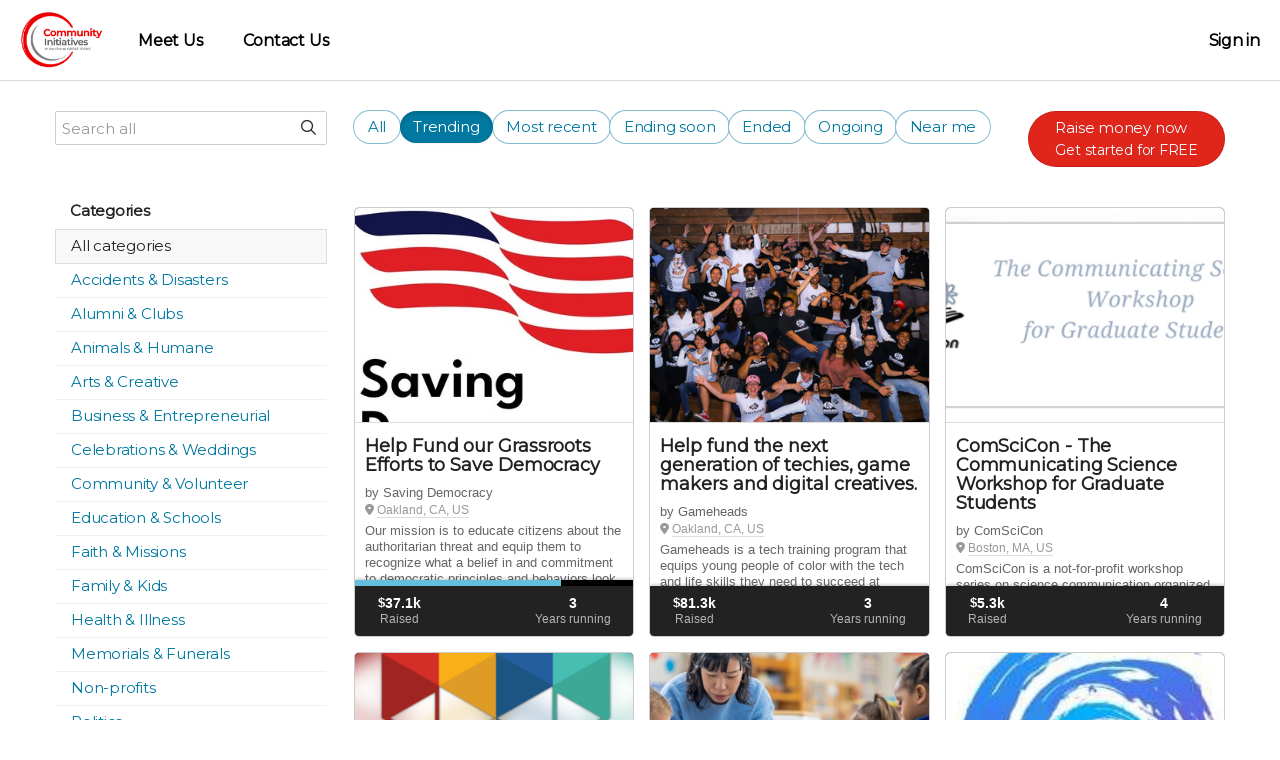

--- FILE ---
content_type: text/html;charset=UTF-8
request_url: https://give.communityin.org/find?category=All&type=trending&page=3
body_size: 10474
content:
<!DOCTYPE html >

<html lang="en">


<head>

<meta charset="utf-8" />
<meta http-equiv="X-UA-Compatible" content="IE=edge" />

<link rel="shortcut icon" href="https://static.fundrazr.com/whitelabel/communityin/img/favicon.ico" />
<link rel="apple-touch-icon" href="https://static.fundrazr.com/whitelabel/communityin/img/apple-touch-icon.png" />

<meta name="mobile-web-app-capable" content="yes" />
<meta name="apple-mobile-web-app-title" content="Community Initiatives" />
<meta name="apple-mobile-web-app-status-bar-style" content="black" />
<meta name="viewport" content="width=device-width, user-scalable=no, initial-scale=1.0" />

<link rel="search" type="application/opensearchdescription+xml" href="/opensearch.xml" title="Community Initiatives" />
<meta name="run-location" content="website" />

<link rel="stylesheet" type="text/css" href="/style/main.bundle.css?cb=260110041929" />

<script>
  	//function to queue $(document).ready(fn) jquery calls before jquery is loaded.
  	window.ready = [];
  	window.$ = function(f) {
  		ready.push(f);
  	};
</script>
		<link rel="stylesheet" type="text/css" href="https://static.fundrazr.com/whitelabel/themes/3acea88d18a44a3998c32a4306bafbfe.css?cb=1738606605959" />
		<link rel="stylesheet" type="text/css" href="https://fonts.googleapis.com/css?family=Montserrat" />
	<title>Trending fundraisers and crowdfunding campaigns raising money online - Community Initiatives</title>
	<meta name="description" content="Find trending crowdfunding campaigns online raising money for their cause. Help make a difference in lives. Create your own fundraiser and we help you make it successful. Community Initiatives makes online fundraising easy, fast and effective." />
	<meta name="keywords" content="trending crowdfunding campaigns" />
	<meta name="robots" content="noodp, noydir" />
	
	
	<meta property="og:title" content="Trending fundraisers and crowdfunding campaigns raising money online - Community Initiatives" />
	<meta property="og:description" content="Find trending crowdfunding campaigns online raising money for their cause. Help make a difference in lives. Create your own fundraiser and we help you make it successful. Community Initiatives makes online fundraising easy, fast and effective." />
	<meta property="og:type" content="website" />
	<meta property="og:url" content="https://give.communityin.org/" />
	<meta property="og:image" content="https://static.fundrazr.com/whitelabel/communityin/img/apple-touch-icon.png" />
	<meta property="fb:app_id" content="18015191938" />
	
	<link rel="stylesheet" type="text/css" href="/style/bootstrap-responsive.css?cb=260110041929" />
	<link rel="stylesheet" type="text/css" href="/style/module/campaign_grid.css?cb=260110041929" />
	<link rel="stylesheet" type="text/css" href="/style/discover.css?cb=260110041929" />


	
	<script async="async" src="https://www.googletagmanager.com/gtag/js?id=G-6BGH3ZZFF7"></script>
	<script>
		let platformConfig = {
			'groups': 'system'
		}

		window.dataLayer = window.dataLayer || [];
		function gtag(){dataLayer.push(arguments);}
		gtag('js', new Date());
		gtag('config', 'G-6BGH3ZZFF7', platformConfig);
			gtag('config', 'G-309466785', { 'groups': 'partner' });
	</script>
	
	
</head>



<body data-mobile="" data-touch="false" data-same-site="true" data-background="COLOR" data-breadcrumbs="false" class="     body-fluid                                  ">
	
	
	<div id="fb-root"></div>

	

	

	

	


	<main>
		<div id="sidebar-layout-wrapper">


			
			<div id="sidebar-page-wrapper" class="fade-in">


				
				<div id="top-bar" class="row fade-in hide">
					<div class="container-fluid" style="padding-right: 0; padding-left: 0;">
						<div class="row-fluid">
							<div class="content span12">
							</div>
						</div>
					</div>
				</div>


				
				<div id="navbar" class="navbar navbar-flex navbar-top full-width">
					<div class="navbar-inner">
						<div id="navbar-container" class="container full-width">
							<a id="skip-navigation" href="#super-container" class="btn scroll-to">Skip to content</a>


							
							
							<div id="nav-lhs" class="offscreen">

									<a class="brand white-label " href="https://communityin.org/" target="_top" rel="nofollow">
										<img src="//static.fundrazr.com/partners/a819df60bf7d4d2c9a74e1e6d294677d.png" data-whitelabel-id="1229" /></a>

							</div>
								<div id="nav-rhs">
									<ul id="top-nav-links" class="nav">
	
		
		<li class="custom-nav hidden-large-desktop" style="margin-right: auto !important;">
			
			
			
			<a class="dropdown-toggle plain" data-toggle="dropdown" title="Organization options" data-placement="bottom"><span class="hidden-phone">Menu</span><span class="visible-phone"><i class="fas fa-ellipsis-v"></i></span> <i class="fas fa-caret-down" style="margin-left: 5px;"></i></a>
		
		
			
			<ul class="dropdown-menu">
						<li class="custom-nav">
								<a href="https://communityin.org/fiscal-sponsorship/solving-problems-for-nonprofits/" target="_blank" rel="nofollow noopener noreferrer">Meet Us</a>
						</li>
						<li class="custom-nav">
								<a href="https://communityin.org/stay-in-touch/#contact" target="_blank" rel="nofollow noopener noreferrer">Contact Us</a>
						</li>
			
			</ul>
		</li>
				<li class="custom-nav visible-large-desktop" style="">
						<a href="https://communityin.org/fiscal-sponsorship/solving-problems-for-nonprofits/" target="_blank" rel="nofollow noopener noreferrer">Meet Us</a>
				</li>
				<li class="custom-nav visible-large-desktop" style="margin-right: auto !important">
						<a href="https://communityin.org/stay-in-touch/#contact" target="_blank" rel="nofollow noopener noreferrer">Contact Us</a>
				</li>


										


										
										<li class="logged-in dropdown not-embedded" style="position: relative; display: none; padding-right: 0;">
	
	
	
	<a id="user-menu-toggle" class="dropdown-toggle" data-toggle="dropdown" title="User options" data-placement="left">
		<span class="notification-count badge badge-warning small fade-in hide">n</span>
			<div class="user-picture"></div>
		<span class="user-name"></span> <i class="fas fa-caret-down" style="margin-left: 5px;"></i></a>
	
	
	
	<ul id="user-menu-options" class="dropdown-menu pull-right">
		
		
		
		<li><a class="user-profile-url" href="" target="_top">Signed in as <b class="user-name"></b></a></li>
		
		
		<li class="divider"></li>
			<li><a href="https://give.communityin.org/create" target="_top">Create campaign</a></li>
			<li class="divider"></li>


		
		<li><a href="/transactions" target="_top">Contributions</a></li>
		
		
		
		<li><a href="https://give.communityin.org/manage" target="_top">Campaigns</a></li>
			<li><a href="https://give.communityin.org/organizations" target="_top">Organizations</a></li>
		

		
		<li><a href="/messages" target="_top">Messages <span class="notification-count badge badge-warning small hide">n</span></a></li>


		
		<li><a href="https://give.communityin.org/account/settings" target="_top">Account settings</a></li>
		
		
		
		<li><a href="/support" target="_blank">Support</a></li>
			<li class="divider"></li>
			<li><a href="/logout" target="_top">Sign out</a></li>
		
	</ul>
										</li>
								<li class="logged-out" style="display: block; padding-right: 0;">
									<a data-action="login" href="/login" rel="nofollow" target="_top" data-redirect-to="https://give.communityin.org/find?category=All&amp;type=trending&amp;page=3" class="nowrap">Sign in</a>
								</li>

									</ul>
								</div>

						</div>
					</div>
				</div>

				


				
				


				
				<a id="top-scroller" class="inline-edit-link _legacy out"><i class="fas fa-arrow-up"></i></a>


				


				


				
				<div id="tasks-sidebar-wrapper">

					<div id="tasks-backdrop" data-action="toggle-admin-panel" class="fade-in"></div>

					<div id="tasks-page-wrapper">


							

							<div id="super-container">

							<noscript><div class="alert alert-error text-center" style="margin: 0 auto 10px;">You need to enable JavaScript to use Community Initiatives</div></noscript>


							
							<div class="container                    " style="min-height: 350px;">

	
	<div class="row-fluid gap" style="margin-bottom: 10px;">
		
		
		
		<div class="span3">
			<form action="https://give.communityin.org/find" target="_top">
				<div class="search force-rounded-input">
					<input name="search" type="text" placeholder="Search all" />
					<button type="submit" class="btn escape-btn-rounded-corners"><i class="far fa-search"></i></button>
				</div>
			</form>
		</div>
		
		
		<div class="span9">
			<div id="discover-header" style="display: flex; gap: 15px;">



<div class="filters hidden-phone">
	
	<a class="btn btn-link-color " href="https://give.communityin.org/find?category=All&amp;type=all" target="_top">All</a>
	<a class="btn btn-link-color active" href="https://give.communityin.org/find?category=All&amp;type=trending" target="_top">Trending</a>
	<a class="btn btn-link-color " href="https://give.communityin.org/find?category=All&amp;type=newest" target="_top">Most recent</a>
	<a class="btn btn-link-color " href="https://give.communityin.org/find?category=All&amp;type=ending-soon" target="_top">Ending soon</a>
	<a class="btn btn-link-color " href="https://give.communityin.org/find?category=All&amp;type=finished" target="_top">Ended</a>
	<a class="btn btn-link-color " href="https://give.communityin.org/find?category=All&amp;type=ongoing" target="_top">Ongoing</a>
		<a class="btn btn-link-color " href="https://give.communityin.org/find?category=All&amp;type=nearby" data-action="find-campaigns" data-category="All" data-location="130791" target="_top" rel="nofollow">Near me</a>
</div>



<div class="filters visible-phone">
	
	<label>Filter</label>
	<div class="combo-box force-btn-corners">
			
		
		<div href="#filters-dialog" class="mobile-select uneditable-input" data-toggle="modal">
			Trending
		</div>
		
		
		<button href="#filters-dialog" class="btn" data-toggle="modal"> <span class="caret"></span></button>
		
		
		<div id="filters-dialog" class="modal modal-with-menu fade hide">
			<div class="modal-header">
				<button type="button" class="close" data-dismiss="modal" aria-hidden="true"><i class="fal fa-times"></i></button>
				<h3>Filter</h3>
			</div>
			<ul class="menu">
				
				<li class=""><a href="https://give.communityin.org/find?category=All&amp;type=all" target="_top">All</a></li>
				<li class="active"><a href="https://give.communityin.org/find?category=All&amp;type=trending" target="_top">Trending</a></li>
				<li class=""><a href="https://give.communityin.org/find?category=All&amp;type=newest" target="_top">Most recent</a></li>
				<li class=""><a href="https://give.communityin.org/find?category=All&amp;type=ending-soon" target="_top">Ending soon</a></li>
				<li class=""><a href="https://give.communityin.org/find?category=All&amp;type=finished" target="_top">Ended</a></li>
				<li class=""><a href="https://give.communityin.org/find?category=All&amp;type=ongoing" target="_top">Ongoing</a></li>
					<li class=""><a href="https://give.communityin.org/find?category=All&amp;type=nearby" data-action="find-campaigns" data-category="All" data-location="130791" target="_top" rel="nofollow">Near me</a></li>
			</ul>
		</div>
		
	</div>
</div>



<div class="filters visible-phone">
	<form action="https://give.communityin.org/find" target="_top">

		<label>Category</label>
		<div class="combo-box force-btn-corners">
				
			
			<div href="#categories-dialog" class="mobile-select uneditable-input" data-toggle="modal">
				All
			</div>
			
			
			<button href="#categories-dialog" class="btn" data-toggle="modal"> <span class="caret"></span></button>
			
			
			<div id="categories-dialog" class="modal modal-with-menu fade hide">
				<div class="modal-header">
					<button type="button" class="close" data-dismiss="modal" aria-hidden="true"><i class="fal fa-times"></i></button>
					<h3>Category</h3>
				</div>
				<ul class="menu">
					<li class="active">
						<a href="https://give.communityin.org/find?category=All" target="_top">All categories</a>
					</li>
						<li class="">
							<a href="https://give.communityin.org/find?category=Accidents" target="_top">Accidents &amp; Disasters</a>
						</li>
						<li class="">
							<a href="https://give.communityin.org/find?category=Alumni" target="_top">Alumni &amp; Clubs</a>
						</li>
						<li class="">
							<a href="https://give.communityin.org/find?category=Animals" target="_top">Animals &amp; Humane</a>
						</li>
						<li class="">
							<a href="https://give.communityin.org/find?category=Arts" target="_top">Arts &amp; Creative</a>
						</li>
						<li class="">
							<a href="https://give.communityin.org/find?category=Business" target="_top">Business &amp; Entrepreneurial</a>
						</li>
						<li class="">
							<a href="https://give.communityin.org/find?category=Celebrations" target="_top">Celebrations &amp; Weddings</a>
						</li>
						<li class="">
							<a href="https://give.communityin.org/find?category=Community" target="_top">Community &amp; Volunteer</a>
						</li>
						<li class="">
							<a href="https://give.communityin.org/find?category=Education" target="_top">Education &amp; Schools</a>
						</li>
						<li class="">
							<a href="https://give.communityin.org/find?category=Faith" target="_top">Faith &amp; Missions</a>
						</li>
						<li class="">
							<a href="https://give.communityin.org/find?category=Family" target="_top">Family &amp; Kids</a>
						</li>
						<li class="">
							<a href="https://give.communityin.org/find?category=Health" target="_top">Health &amp; Illness</a>
						</li>
						<li class="">
							<a href="https://give.communityin.org/find?category=Memorials" target="_top">Memorials &amp; Funerals</a>
						</li>
						<li class="">
							<a href="https://give.communityin.org/find?category=Non-profits" target="_top">Non-profits</a>
						</li>
						<li class="">
							<a href="https://give.communityin.org/find?category=Politics" target="_top">Politics</a>
						</li>
						<li class="">
							<a href="https://give.communityin.org/find?category=Sports" target="_top">Sports &amp; Competitions</a>
						</li>
						<li class="">
							<a href="https://give.communityin.org/find?category=Travel" target="_top">Travel</a>
						</li>
						<li class="">
							<a href="https://give.communityin.org/find?category=Veterans" target="_top">Veterans &amp; Heroes</a>
						</li>
				</ul>
			</div>
				
		</div>
	</form>
</div>
					<div class="hidden-phone" style="margin-left: auto;">
							<a href="https://give.communityin.org/create" target="_top" class="btn btn-primary" style="display: flex; align-items: center; text-align: left; padding: .4em 1.8em;" onclick="$FR.trackEvent('create', 'signup', 'find-All-btn');"><div>Raise money now<span style="display: block; font-size: 14px">Get started for FREE</span></div></a>

					</div>
			</div>
		</div>
	</div>
	
	
	
	<div class="row-fluid gap">
		
		
		
		<div id="campaign-nav-col" class="span3 hidden-phone">



<ul class="nav nav-list discover-nav">
	<li class="nav-header">Categories</li>
	<li class="active">
		<a href="https://give.communityin.org/find?category=All" target="_top">All categories</a>
	</li>
		<li class="">
			<a href="https://give.communityin.org/find?category=Accidents" target="_top">Accidents &amp; Disasters</a>
		</li>
		<li class="">
			<a href="https://give.communityin.org/find?category=Alumni" target="_top">Alumni &amp; Clubs</a>
		</li>
		<li class="">
			<a href="https://give.communityin.org/find?category=Animals" target="_top">Animals &amp; Humane</a>
		</li>
		<li class="">
			<a href="https://give.communityin.org/find?category=Arts" target="_top">Arts &amp; Creative</a>
		</li>
		<li class="">
			<a href="https://give.communityin.org/find?category=Business" target="_top">Business &amp; Entrepreneurial</a>
		</li>
		<li class="">
			<a href="https://give.communityin.org/find?category=Celebrations" target="_top">Celebrations &amp; Weddings</a>
		</li>
		<li class="">
			<a href="https://give.communityin.org/find?category=Community" target="_top">Community &amp; Volunteer</a>
		</li>
		<li class="">
			<a href="https://give.communityin.org/find?category=Education" target="_top">Education &amp; Schools</a>
		</li>
		<li class="">
			<a href="https://give.communityin.org/find?category=Faith" target="_top">Faith &amp; Missions</a>
		</li>
		<li class="">
			<a href="https://give.communityin.org/find?category=Family" target="_top">Family &amp; Kids</a>
		</li>
		<li class="">
			<a href="https://give.communityin.org/find?category=Health" target="_top">Health &amp; Illness</a>
		</li>
		<li class="">
			<a href="https://give.communityin.org/find?category=Memorials" target="_top">Memorials &amp; Funerals</a>
		</li>
		<li class="">
			<a href="https://give.communityin.org/find?category=Non-profits" target="_top">Non-profits</a>
		</li>
		<li class="">
			<a href="https://give.communityin.org/find?category=Politics" target="_top">Politics</a>
		</li>
		<li class="">
			<a href="https://give.communityin.org/find?category=Sports" target="_top">Sports &amp; Competitions</a>
		</li>
		<li class="">
			<a href="https://give.communityin.org/find?category=Travel" target="_top">Travel</a>
		</li>
		<li class="">
			<a href="https://give.communityin.org/find?category=Veterans" target="_top">Veterans &amp; Heroes</a>
		</li>
</ul>
		</div>
		
		
		
		<div id="campaign-grid-col" class="find-grid span9">
		
			
			
			<div class="results-header">

			</div>

<div id="cmp-grid" class="clearfix">
		<div class="widget tall" data-campaignurl="//give.communityin.org/a21vf9" data-ownerpic="//static.fundrazr.com/organizations/4519cc449b9d44178d410550adc9597c.jpg" data-ownername="Saving Democracy" data-message="Our mission is to educate citizens about the authoritarian threat and equip them to recognize what a belief in and commitment to democratic principles and behaviors look like." data-has-message="false" data-color="#a0c4ea">

<div class="content">
	
	
	<div class="stroke _top"></div>
	<div class="stroke _right"></div>
	<div class="stroke _bottom"></div>
	<div class="stroke _left"></div>
	
	
	<a class="campaign-link hover-zoom-wrapper tall" title="View campaign" href="//give.communityin.org/a21vf9" target="_top">
		<div class="campaign-image tall zoom-on-hover" style="     background-image: url('//static.fundrazr.com/campaigns/a9a7773a047a49e4a2c439528faf7f13_snapshot.png?cb=1765825542');    ">
			
			
				 
			
		
		</div>
	</a>
    
	<div class="details tall">
	    
	    
	    <h2 class="title headline-font">
			<a class="campaign-link" title="View campaign" href="//give.communityin.org/a21vf9" target="_top">Help Fund our Grassroots Efforts to Save Democracy</a>
		</h2>
		
	    <p class="byline">by Saving Democracy</p>
    		<p class="location"><i class="fas fa-map-marker-alt"></i> <a title="More campaigns from here" data-action="find-campaigns" data-location="16975" target="_top" rel="nofollow">Oakland, CA, US</a></p>
	    
	    
	    <a class="campaign-link" title="View campaign" href="//give.communityin.org/a21vf9" target="_top">
	    	<p class="description">Our mission is to educate citizens about the authoritarian threat and equip them to recognize what a belief in and commitment to democratic principles and behaviors look like.</p>
		</a>
			<div class="stats">
				<a class="campaign-link" href="//give.communityin.org/a21vf9" target="_top">
					<p class="more">+</p>
						<div class="progress-meter">
							<div class="progress-indicator" style="width: 74%;">
								<div class="progress-cursor"></div>
							</div>
						</div>
					<div class="clearfix stats-entries">
						<div class="stats-entry">
							<p class="stats-value"><span class="currency-symbol">$</span>37.1k</p>
							<p class="stats-label">Raised</p>
						</div>
						<div class="stats-entry">
										<p class="stats-value">3</p>
										<p class="stats-label">Years running</p>
						</div>
					</div>
				</a>
			</div>
	</div>
</div>
		</div>
		<div class="widget tall" data-campaignurl="//give.communityin.org/a1yq92" data-ownerpic="//static.fundrazr.com/organizations/a097aea82c2b4b9ca3551ffb0b3cc5cc.jpg" data-ownername="Gameheads" data-message="Gameheads is a tech training program that equips young people of color with the tech and life skills they need to succeed at school, in their careers, and beyond." data-has-message="false" data-color="#ffffff">

<div class="content">
	
	
	<div class="stroke _top"></div>
	<div class="stroke _right"></div>
	<div class="stroke _bottom"></div>
	<div class="stroke _left"></div>
	
	
	<a class="campaign-link hover-zoom-wrapper tall" title="View campaign" href="//give.communityin.org/a1yq92" target="_top">
		<div class="campaign-image tall zoom-on-hover" style="     background-image: url('//static.fundrazr.com/campaigns/a21a7a617f2f41408222cc6e118c8e32_snapshot.png?cb=1740003371');    ">
			
			
				 
			
		
		</div>
	</a>
    
	<div class="details tall">
	    
	    
	    <h2 class="title headline-font">
			<a class="campaign-link" title="View campaign" href="//give.communityin.org/a1yq92" target="_top">Help fund the next generation of techies, game makers and digital creatives.</a>
		</h2>
		
	    <p class="byline">by Gameheads</p>
    		<p class="location"><i class="fas fa-map-marker-alt"></i> <a title="More campaigns from here" data-action="find-campaigns" data-location="16975" target="_top" rel="nofollow">Oakland, CA, US</a></p>
	    
	    
	    <a class="campaign-link" title="View campaign" href="//give.communityin.org/a1yq92" target="_top">
	    	<p class="description">Gameheads is a tech training program that equips young people of color with the tech and life skills they need to succeed at school, in their careers, and beyond.</p>
		</a>
			<div class="stats">
				<a class="campaign-link" href="//give.communityin.org/a1yq92" target="_top">
					<p class="more">+</p>
					<div class="clearfix stats-entries">
						<div class="stats-entry">
							<p class="stats-value"><span class="currency-symbol">$</span>81.3k</p>
							<p class="stats-label">Raised</p>
						</div>
						<div class="stats-entry">
										<p class="stats-value">3</p>
										<p class="stats-label">Years running</p>
						</div>
					</div>
				</a>
			</div>
	</div>
</div>
		</div>
		<div class="widget tall" data-campaignurl="//give.communityin.org/ComSciCon" data-ownerpic="//static.fundrazr.com/organizations/c738f6e37d6946188069a7d0bee6ce5e.jpg" data-ownername="ComSciCon" data-message="ComSciCon is a not-for-profit workshop series on science communication organized by graduate students, for graduate students." data-has-message="false" data-color="#476289">

<div class="content">
	
	
	<div class="stroke _top"></div>
	<div class="stroke _right"></div>
	<div class="stroke _bottom"></div>
	<div class="stroke _left"></div>
	
	
	<a class="campaign-link hover-zoom-wrapper tall" title="View campaign" href="//give.communityin.org/ComSciCon" target="_top">
		<div class="campaign-image tall zoom-on-hover" style="     background-image: url('//static.fundrazr.com/campaigns/cf7c0ec6c0e84c969dfecd60253477d6_snapshot.png?cb=1706120608');    ">
			
			
				 
			
		
		</div>
	</a>
    
	<div class="details tall">
	    
	    
	    <h2 class="title headline-font">
			<a class="campaign-link" title="View campaign" href="//give.communityin.org/ComSciCon" target="_top">ComSciCon - The Communicating Science Workshop for Graduate Students</a>
		</h2>
		
	    <p class="byline">by ComSciCon</p>
    		<p class="location"><i class="fas fa-map-marker-alt"></i> <a title="More campaigns from here" data-action="find-campaigns" data-location="16695" target="_top" rel="nofollow">Boston, MA, US</a></p>
	    
	    
	    <a class="campaign-link" title="View campaign" href="//give.communityin.org/ComSciCon" target="_top">
	    	<p class="description">ComSciCon is a not-for-profit workshop series on science communication organized by graduate students, for graduate students.</p>
		</a>
			<div class="stats">
				<a class="campaign-link" href="//give.communityin.org/ComSciCon" target="_top">
					<p class="more">+</p>
					<div class="clearfix stats-entries">
						<div class="stats-entry">
							<p class="stats-value"><span class="currency-symbol">$</span>5.3k</p>
							<p class="stats-label">Raised</p>
						</div>
						<div class="stats-entry">
										<p class="stats-value">4</p>
										<p class="stats-label">Years running</p>
						</div>
					</div>
				</a>
			</div>
	</div>
</div>
		</div>
		<div class="widget tall" data-campaignurl="//give.communityin.org/MENTORCalifornia" data-ownerpic="//static.fundrazr.com/organizations/3980344254574b52875693720b06e778.jpg" data-ownername="MENTOR California" data-message="Vision Every young person in California has the supportive relationships they need to grow and develop into thriving, productive and engaged adults. Mission MENTOR California’s mission is to fuel the quality and quantity of mentoring relationships for Cal" data-has-message="false" data-color="#ffffff">

<div class="content">
	
	
	<div class="stroke _top"></div>
	<div class="stroke _right"></div>
	<div class="stroke _bottom"></div>
	<div class="stroke _left"></div>
	
	
	<a class="campaign-link hover-zoom-wrapper tall" title="View campaign" href="//give.communityin.org/MENTORCalifornia" target="_top">
		<div class="campaign-image tall zoom-on-hover" style="     background-image: url('//static.fundrazr.com/campaigns/e57f8aaf7811434e94617fcc0acb7db9_snapshot.png?cb=1690928898');    ">
			
			
				 
			
		
		</div>
	</a>
    
	<div class="details tall">
	    
	    
	    <h2 class="title headline-font">
			<a class="campaign-link" title="View campaign" href="//give.communityin.org/MENTORCalifornia" target="_top">MENTOR California Donation Page</a>
		</h2>
		
	    <p class="byline">by MENTOR California</p>
    		<p class="location"><i class="fas fa-map-marker-alt"></i> <a title="More campaigns from here" data-action="find-campaigns" data-location="16975" target="_top" rel="nofollow">Oakland, CA, US</a></p>
	    
	    
	    <a class="campaign-link" title="View campaign" href="//give.communityin.org/MENTORCalifornia" target="_top">
	    	<p class="description">Vision Every young person in California has the supportive relationships they need to grow and develop into thriving, productive and engaged adults. Mission MENTOR California’s mission is to fuel the quality and quantity of mentoring relationships for Cal</p>
		</a>
	</div>
</div>
		</div>
		<div class="widget tall" data-campaignurl="//give.communityin.org/crtwcdonation" data-ownerpic="//static.fundrazr.com/organizations/17b9f22e9635486e95645a38916beeab.jpg" data-ownername="The Center for Reaching &amp; Teaching the Whole Child" data-message="Educational change starts upstream — with the educators who inspire the next generation of teachers. Support our 2025 Annual Campaign and help us raise $50,000 to invest in teachers and transform the future. #WholeTeacher #WholeChild" data-has-message="false" data-color="#ffffff">

<div class="content">
	
	
	<div class="stroke _top"></div>
	<div class="stroke _right"></div>
	<div class="stroke _bottom"></div>
	<div class="stroke _left"></div>
	
	
	<a class="campaign-link hover-zoom-wrapper tall" title="View campaign" href="//give.communityin.org/crtwcdonation" target="_top">
		<div class="campaign-image tall zoom-on-hover" style="     background-image: url('//static.fundrazr.com/campaigns/432c50fc9fa94cc5a31ec6a7a7a7bce0_snapshot.png?cb=1757099407');    ">
			
			
				 
			
		
		</div>
	</a>
    
	<div class="details tall">
	    
	    
	    <h2 class="title headline-font">
			<a class="campaign-link" title="View campaign" href="//give.communityin.org/crtwcdonation" target="_top">Reaching and Teaching the Whole Child, Starting with Teachers</a>
		</h2>
		
	    <p class="byline">by The Center for Reaching &amp; Teaching the Whole Child</p>
    		<p class="location"><i class="fas fa-map-marker-alt"></i> <a title="More campaigns from here" data-action="find-campaigns" data-location="26488" target="_top" rel="nofollow">San Mateo, CA, US</a></p>
	    
	    
	    <a class="campaign-link" title="View campaign" href="//give.communityin.org/crtwcdonation" target="_top">
	    	<p class="description">Educational change starts upstream — with the educators who inspire the next generation of teachers. Support our 2025 Annual Campaign and help us raise $50,000 to invest in teachers and transform the future. #WholeTeacher #WholeChild</p>
		</a>
	</div>
</div>
		</div>
		<div class="widget tall" data-campaignurl="//give.communityin.org/hericanes-donate" data-ownerpic="//give.communityin.org/img/avatars/initials/100x100/H.png" data-ownername="HERicanes" data-message="HERICANES is raising girls who thrive in their own skin." data-has-message="false" data-color="#663399">

<div class="content">
	
	
	<div class="stroke _top"></div>
	<div class="stroke _right"></div>
	<div class="stroke _bottom"></div>
	<div class="stroke _left"></div>
	
	
	<a class="campaign-link hover-zoom-wrapper tall" title="View campaign" href="//give.communityin.org/hericanes-donate" target="_top">
		<div class="campaign-image tall zoom-on-hover" style="     background-image: url('//static.fundrazr.com/campaigns/208658b25f2643c1a86cd4a9abbd1cee_snapshot.png?cb=1669232589');    ">
			
			
				 
			
		
		</div>
	</a>
    
	<div class="details tall">
	    
	    
	    <h2 class="title headline-font">
			<a class="campaign-link" title="View campaign" href="//give.communityin.org/hericanes-donate" target="_top">Are you ready to empower HER?</a>
		</h2>
		
	    <p class="byline">by HERicanes</p>
    		<p class="location"><i class="fas fa-map-marker-alt"></i> <a title="More campaigns from here" data-action="find-campaigns" data-location="126840" target="_top" rel="nofollow">Oakland, US</a></p>
	    
	    
	    <a class="campaign-link" title="View campaign" href="//give.communityin.org/hericanes-donate" target="_top">
	    	<p class="description">HERICANES is raising girls who thrive in their own skin.</p>
		</a>
	</div>
</div>
		</div>
		<div class="widget tall" data-campaignurl="//give.communityin.org/amitzvahtoeat" data-ownerpic="//give.communityin.org/img/avatars/initials/100x100/A.png" data-ownername="A Mitzvah to Eat" data-message="A gift to A Mitzvah to Eat provides lifesaving peer support and resources." data-has-message="false" data-color="#152d5a">

<div class="content">
	
	
	<div class="stroke _top"></div>
	<div class="stroke _right"></div>
	<div class="stroke _bottom"></div>
	<div class="stroke _left"></div>
	
	
	<a class="campaign-link hover-zoom-wrapper tall" title="View campaign" href="//give.communityin.org/amitzvahtoeat" target="_top">
		<div class="campaign-image tall zoom-on-hover" style="     background-image: url('//static.fundrazr.com/campaigns/26783d96b5984852ba6c409a8195138b_snapshot.png?cb=1765898600');    ">
			
			
				 
			
		
		</div>
	</a>
    
	<div class="details tall">
	    
	    
	    <h2 class="title headline-font">
			<a class="campaign-link" title="View campaign" href="//give.communityin.org/amitzvahtoeat" target="_top">A Mitzvah to Eat</a>
		</h2>
		
	    <p class="byline">by A Mitzvah to Eat</p>
    		<p class="location"><i class="fas fa-map-marker-alt"></i> <a title="More campaigns from here" data-action="find-campaigns" data-location="16975" target="_top" rel="nofollow">Oakland, CA, US</a></p>
	    
	    
	    <a class="campaign-link" title="View campaign" href="//give.communityin.org/amitzvahtoeat" target="_top">
	    	<p class="description">A gift to A Mitzvah to Eat provides lifesaving peer support and resources.</p>
		</a>
	</div>
</div>
		</div>
		<div class="widget tall" data-campaignurl="//give.communityin.org/ec-leadership" data-ownerpic="//give.communityin.org/img/avatars/nine-up_150sq.gif" data-ownername="EC Leadership" data-message="The Empowerment Congress (EC) is a distinctive and deliberate model of civic engagement built on the core principles of participatory democracy, reciprocal accountability, and intentional civility. For over 30 years, the Empowerment Congress has served..." data-has-message="false" data-color="#811109">

<div class="content">
	
	
	<div class="stroke _top"></div>
	<div class="stroke _right"></div>
	<div class="stroke _bottom"></div>
	<div class="stroke _left"></div>
	
	
	<a class="campaign-link hover-zoom-wrapper tall" title="View campaign" href="//give.communityin.org/ec-leadership" target="_top">
		<div class="campaign-image tall zoom-on-hover" style="     background-image: url('//static.fundrazr.com/campaigns/7c60cb83c2234ec8809022837e79eb7d_snapshot.png?cb=1747188214');    ">
			
			
				 
			
		
		</div>
	</a>
    
	<div class="details tall">
	    
	    
	    <h2 class="title headline-font">
			<a class="campaign-link" title="View campaign" href="//give.communityin.org/ec-leadership" target="_top">Empowerment Congress | Educate. Engage. Empower.</a>
		</h2>
		
	    <p class="byline">by EC Leadership</p>
    		<p class="location"><i class="fas fa-map-marker-alt"></i> <a title="More campaigns from here" data-action="find-campaigns" data-location="21140" target="_top" rel="nofollow">Los Angeles, US</a></p>
	    
	    
	    <a class="campaign-link" title="View campaign" href="//give.communityin.org/ec-leadership" target="_top">
	    	<p class="description">The Empowerment Congress (EC) is a distinctive and deliberate model of civic engagement built on the core principles of participatory democracy, reciprocal accountability, and intentional civility. For over 30 years, the Empowerment Congress has served...</p>
		</a>
	</div>
</div>
		</div>
		<div class="widget tall" data-campaignurl="//give.communityin.org/us-rse-donate" data-ownerpic="//give.communityin.org/img/avatars/initials/100x100/T.png" data-ownername="The United States Research Software Engineer Association" data-message="The US Research Software Engineer Association (US-RSE) is a community-driven effort that brings together people who write and contribute to research software within the US. We aim to build a connective, supportive, and diverse community of individuals ..." data-has-message="false" data-color="#741755">

<div class="content">
	
	
	<div class="stroke _top"></div>
	<div class="stroke _right"></div>
	<div class="stroke _bottom"></div>
	<div class="stroke _left"></div>
	
	
	<a class="campaign-link hover-zoom-wrapper tall" title="View campaign" href="//give.communityin.org/us-rse-donate" target="_top">
		<div class="campaign-image tall zoom-on-hover" style="     background-image: url('//static.fundrazr.com/campaigns/d6d26ec833934d95b1e8dcf4017b83d0_snapshot.png?cb=1682618501');    ">
			
			
				 
			
		
		</div>
	</a>
    
	<div class="details tall">
	    
	    
	    <h2 class="title headline-font">
			<a class="campaign-link" title="View campaign" href="//give.communityin.org/us-rse-donate" target="_top">Regular Donation to US-RSE</a>
		</h2>
		
	    <p class="byline">by The United States Research Software Engineer Association</p>
    		<p class="location"><i class="fas fa-map-marker-alt"></i> <a title="More campaigns from here" data-action="find-campaigns" data-location="67646" target="_top" rel="nofollow">Rutland, MA, US</a></p>
	    
	    
	    <a class="campaign-link" title="View campaign" href="//give.communityin.org/us-rse-donate" target="_top">
	    	<p class="description">The US Research Software Engineer Association (US-RSE) is a community-driven effort that brings together people who write and contribute to research software within the US. We aim to build a connective, supportive, and diverse community of individuals ...</p>
		</a>
	</div>
</div>
		</div>
		<div class="widget tall" data-campaignurl="//give.communityin.org/TheFundforPeopleInParks" data-ownerpic="//static.fundrazr.com/organizations/48a28c0adc7946e9875c52a4993a830a.jpg" data-ownername="The Fund for People in Parks" data-message="Donation Page" data-has-message="false" data-color="#ffffff">

<div class="content">
	
	
	<div class="stroke _top"></div>
	<div class="stroke _right"></div>
	<div class="stroke _bottom"></div>
	<div class="stroke _left"></div>
	
	
	<a class="campaign-link hover-zoom-wrapper tall" title="View campaign" href="//give.communityin.org/TheFundforPeopleInParks" target="_top">
		<div class="campaign-image tall zoom-on-hover" style="     background-image: url('//static.fundrazr.com/campaigns/3ccc445da1a347588b75f16cbbcc7f28_snapshot.png?cb=1734629457');    ">
			
			
				 
			
		
		</div>
	</a>
    
	<div class="details tall">
	    
	    
	    <h2 class="title headline-font">
			<a class="campaign-link" title="View campaign" href="//give.communityin.org/TheFundforPeopleInParks" target="_top">Support Projects for People in Parks</a>
		</h2>
		
	    <p class="byline">by The Fund for People in Parks</p>
    		<p class="location"><i class="fas fa-map-marker-alt"></i> <a title="More campaigns from here" data-action="find-campaigns" data-location="16698" target="_top" rel="nofollow">Berkeley, CA, US</a></p>
	    
	    
	    <a class="campaign-link" title="View campaign" href="//give.communityin.org/TheFundforPeopleInParks" target="_top">
	    	<p class="description">Donation Page</p>
		</a>
	</div>
</div>
		</div>
		<div class="widget tall" data-campaignurl="//give.communityin.org/BayAreaCHAC" data-ownerpic="//static.fundrazr.com/organizations/287fa1c9af4341aebcd5324d4820338e.jpg" data-ownername="Bay Area Community Health Advisory Council" data-message="Donation Page" data-has-message="false" data-color="#663399">

<div class="content">
	
	
	<div class="stroke _top"></div>
	<div class="stroke _right"></div>
	<div class="stroke _bottom"></div>
	<div class="stroke _left"></div>
	
	
	<a class="campaign-link hover-zoom-wrapper tall" title="View campaign" href="//give.communityin.org/BayAreaCHAC" target="_top">
		<div class="campaign-image tall zoom-on-hover" style="     background-image: url('//static.fundrazr.com/campaigns/9d0cdf58d49b4096814b7bf85bee0c3a_snapshot.png?cb=1743996272');    ">
			
			
				 
			
		
		</div>
	</a>
    
	<div class="details tall">
	    
	    
	    <h2 class="title headline-font">
			<a class="campaign-link" title="View campaign" href="//give.communityin.org/BayAreaCHAC" target="_top">Bay Area Community Health Advisory Council Donation Page</a>
		</h2>
		
	    <p class="byline">by Bay Area Community Health Advisory Council</p>
    		<p class="location"><i class="fas fa-map-marker-alt"></i> <a title="More campaigns from here" data-action="find-campaigns" data-location="16467" target="_top" rel="nofollow">San Francisco, CA, US</a></p>
	    
	    
	    <a class="campaign-link" title="View campaign" href="//give.communityin.org/BayAreaCHAC" target="_top">
	    	<p class="description">Donation Page</p>
		</a>
			<div class="stats">
				<a class="campaign-link" href="//give.communityin.org/BayAreaCHAC" target="_top">
					<p class="more">+</p>
					<div class="clearfix stats-entries">
						<div class="stats-entry">
							<p class="stats-value"><span class="currency-symbol">$</span>40k</p>
							<p class="stats-label">Raised</p>
						</div>
						<div class="stats-entry">
										<p class="stats-value">4</p>
										<p class="stats-label">Years running</p>
						</div>
					</div>
				</a>
			</div>
	</div>
</div>
		</div>
		<div class="widget tall" data-campaignurl="//give.communityin.org/support2023" data-ownerpic="//static.fundrazr.com/organizations/089c2c7cf59f44898f934bcf08e3f011.jpg" data-ownername="Latino Outdoors" data-message="Latino Outdoors works towards outdoor equity and access for Latinx communities across the nation." data-has-message="false" data-color="#ffffff">

<div class="content">
	
	
	<div class="stroke _top"></div>
	<div class="stroke _right"></div>
	<div class="stroke _bottom"></div>
	<div class="stroke _left"></div>
	
	
	<a class="campaign-link hover-zoom-wrapper tall" title="View campaign" href="//give.communityin.org/support2023" target="_top">
		<div class="campaign-image tall zoom-on-hover" style="     background-image: url('//static.fundrazr.com/campaigns/6b2de0c5d6bb4251ac312ef90d5067bb_snapshot.png?cb=1757975929');    ">
			
			
				 
			
		
		</div>
	</a>
    
	<div class="details tall">
	    
	    
	    <h2 class="title headline-font">
			<a class="campaign-link" title="View campaign" href="//give.communityin.org/support2023" target="_top">Support Latino Outdoors</a>
		</h2>
		
	    <p class="byline">by Latino Outdoors</p>
    		<p class="location"><i class="fas fa-map-marker-alt"></i> <a title="More campaigns from here" data-action="find-campaigns" data-location="17254" target="_top" rel="nofollow">Fresno, CA, US</a></p>
	    
	    
	    <a class="campaign-link" title="View campaign" href="//give.communityin.org/support2023" target="_top">
	    	<p class="description">Latino Outdoors works towards outdoor equity and access for Latinx communities across the nation.</p>
		</a>
			<div class="stats">
				<a class="campaign-link" href="//give.communityin.org/support2023" target="_top">
					<p class="more">+</p>
					<div class="clearfix stats-entries">
						<div class="stats-entry">
							<p class="stats-value"><span class="currency-symbol">$</span>3.6k</p>
							<p class="stats-label">Raised</p>
						</div>
						<div class="stats-entry">
										<p class="stats-value">2</p>
										<p class="stats-label">Years running</p>
						</div>
					</div>
				</a>
			</div>
	</div>
</div>
		</div>
</div>


<p class="find-more hide" style="text-align: right;">
	<a class="find-link" href="https://give.communityin.org/find?type=trending" target="_top">Find more campaigns like these</a>
</p>
				<div style="clear: both;">
					<ul class="pager">
						<li class="previous">
							<a href="find?category=All&amp;type=trending&amp;page=2" rel="prev">← Previous</a>
						</li>
						<li class="next">
							<a href="find?category=All&amp;type=trending&amp;page=4" rel="next">Next →</a>
						</li>
					</ul>
				</div>
		</div>
		
	</div>
							</div>

						</div>


	<footer>
		<div class="container">
				<div id="footer-conditional">


					
					<div class="row-fluid">
						<div class="span12 text-center">
							<div class="platform-header simple">
									<div class="tagline">Crowdfunding by</div>

								
								<a href="https://communityin.org/" target="_blank" class="platform-brand"><img class="partner-logo" src="//static.fundrazr.com/partners/a819df60bf7d4d2c9a74e1e6d294677d.png" alt="Community Initiatives" /></a>

							</div>
						</div>
					</div>


				</div>


			
			<div id="footer-required" class="text-center">
				<div class="container">


					
					<div class="row-fluid" style="margin-bottom: 0;">
						<ul class="list-inline">

							
							

							
							<li><a href="/support" target="_blank">Support</a></li>
							<li><a href="/terms-of-service" target="_blank">Terms of Service</a></li>
							<li><a href="/privacy-policy" target="_blank">Privacy Policy</a></li>
						</ul>
							
							<div id="copyright">
									<div class="secondary always-visible">Community Initiatives is registered as a tax-exempt 501(c)(3) nonprofit organization.<br/>©Community Initiatives. All rights reserved.
									</div>

								
								<div id="powered-by-platform-attribution">
									<a href="https://connectionpoint.com" target="_blank">Powered by ConnectionPoint®</a>
								</div>

							</div>
					</div>


				</div>
			</div>
		</div>
	</footer>


					</div>


				</div>


				


				<div id="sidebar-backdrop" class="fade-in"></div>

			</div>
		</div>


		
		<div id="bottom-bar" class="row-fluid fade-in hide">
			
			<div class="container-fluid">
				<div class="row-fluid">
					<div class="content span12">
					</div>
				</div>
			</div>
		</div>

		
		<div id="bottom-bar-spacer"></div>

	</main>
	
	<script src="/js/main.bundle.js?cb=260110041929"></script>

	<script>
			$FR.config.setWhiteLabelDomain('give.communityin.org');
			$FR.config.appName = 'Community Initiatives';
			$FR.config.platformName = "Community Initiatives";
			$FR.config.fbCustomAppId = true;
			$FR.config.fbAppId = '63539193710';
			$FR.config.fbAppCanvasURL = 'https://apps.facebook.com/fundrazr-network';
			$FR.config.customFontUrl = 'https://fonts.googleapis.com/css?family=Montserrat';
			$FR.config.customStylesheetUrl = 'https://static.fundrazr.com/whitelabel/themes/3acea88d18a44a3998c32a4306bafbfe.css?cb=1738606605959';
		$FR.config.loginDomainName = 'id.connectionpoint.com';
			$FR.config.loginPartnerId = '2gK';
		$FR.config.domainKey = 'tPJtKDswqPEraf1K5NZDAJWyxAU=';
		$FR.config.recaptchaKey = '6LfOPvwUAAAAAC6ZlP5Yd0THDYz1mAZoX-QJ07uG';
		$FR.config.cacheBreaker = '260110041929';
		$FR.config.supportEmailAddress = 'support+ci@fundrazr.com';
		$FR.session.isMobileClient = false;
		$FR.session.isReturningUser = false;
		$FR.session.lastLoginMethod = "";
		$FR.session.requireCookieConsent = false;
	</script>

	<script>
		$(function() {
			$FR.initWidgetLoaderScript = function() {(function() { var d = document, fr = d.createElement('script'); fr.type = 'text/javascript'; fr.async = true; fr.src = 'https://static.fundrazr.com/widgets/loader.js'; var s = d.getElementsByTagName('script')[0]; s.parentNode.insertBefore(fr, s);})();
			};
		});
	</script>
   	
   	
	
	<script>
		(function(w, d) {
		 var id='embedly-platform', n = 'script';
		 if (!d.getElementById(id)) {
		   w.embedly = w.embedly || function() {(w.embedly.q = w.embedly.q || []).push(arguments);};
		   var e = d.createElement(n); e.id = id; e.defer=1;
		   e.src = 'https://cdn.embedly.com/widgets/platform.js';
		   var s = d.getElementsByTagName(n)[0];
		   s.parentNode.insertBefore(e, s);
		 }
		})(window, document);
	</script>
	
	
	<div id="fb-root"></div>
	

	<script>
		/*<![CDATA[*/
		
		// Default cluetip configuration
		var cluetipDefaults = {
			baseURL: 'https://give.communityin.org/tooltips/tips?tip=',
			sticky: true, 
			arrows: true,
			dropShadow: false,
			cursor: 'pointer',
			//closePosition: 'bottom',
			//closeText: "Close",
			closePosition: 'top',
			closeText: "&#215;",															// TODO: Replace with FA icon.
			cluetipClass: 'fr',
			activation: 'click',
			showTitle: false,
			width: 500,
			cluezIndex: 1600
		};
		
		var localCluetipDefaults = $.extend({}, cluetipDefaults, { local: true });
		localCluetipDefaults.baseURL = undefined;

		$FR.config.requestURL = window.location.href
		
		$(function() {
			// Standard cluetip initialization
			$(document).on('click', '.fr_questionmark, .cluetip', function(event) {
				var $this = $(this);
				if (!$this.data('thisInfo')) {
					$this.cluetip(cluetipDefaults).trigger(event);
					event.preventDefault();
				}
			});
			// Local cluetip initialization
			$('.local-cluetip').cluetip(localCluetipDefaults);
			
			try {
				$("input[type='text'], textarea").maxlength();				
			} catch (err) {
				console.warn("Unable to apply maxlength. Old browser?");
			}
			$.i18n.properties({
			    name		: 'fundrazr_messages_js', 
			    path		: '/bundle/', 
			    mode		: 'map',
			    cache		: true,
			    cachebreaker: '260110041929'
			});

			function copy(text) {
				return new Promise(async (resolve, reject) => {
					// Try modern async clipboard
					try {
						if (navigator.clipboard?.writeText) {
							await navigator.clipboard.writeText(text);
							return resolve();
						}
					} catch (e) {
						// Continue to fallback
					}
					// Fallback: hidden textarea
					try {
						const textarea = document.createElement("textarea");
						textarea.value = text;

						Object.assign(textarea.style, {
							position: "fixed",
							top: "-9999px",
							left: "-9999px"
						});

						textarea.setAttribute("readonly", "");
						document.body.appendChild(textarea);

						textarea.select();
						textarea.setSelectionRange(0, text.length);

						const success = document.execCommand("copy");
						document.body.removeChild(textarea);

						if (success) return resolve();
					} catch (e) {
						// continue to reject
					}
					reject(new Error("Copy not supported by this browser."));
				});
			}
			if ($.isIPhone() || $.isIPad()) {
				// iOS: use our custom copy() function
				$(document).on("click", '[data-action="copy-to-clipboard"]', function (e) {
					const target = $(this).attr("data-clipboard-target");
					const content = $(target).val();
					copy(content)
						.then(() => $.growl("Copied to clipboard.", { type: "success" }))
						.catch(() => { /* ignore errors silently */ });
				});

			} else {
				// Non-iOS: Use Clipboard.js
				const clipboard = new Clipboard('[data-action="copy-to-clipboard"]');
				clipboard.on("success", () => {
					$.growl("Copied to clipboard.", { type: "success" });
				});
				clipboard.on("error", () => {
					if (!$.isMobile()) {
						$.growl("Press Ctrl+C to copy", { type: "info" });
					} else {
						$.growl("Sorry, that didn't work. Better copy the URL directly.", { type: "warning" });
					}
				});
			}
			
			$FR.register('pageUtils', FundRazr.module.PageUtils, {
				isEmbeddedView: '',
				hostPageUriBase: 'https://give.communityin.org'
			});
			$FR.start('pageUtils');
			$FR.register('header', FundRazr.module.Header);
			$FR.start('header');
			
			$('[data-action="accept-cookie-consent"]').on("click", function() {
				window.FundRazr.Cookies.set('fr_cookie_consent', "1", {
					'expires': 365,
					'path': '/'
				});
				$('#cookie-consent-banner').fadeOut(200);
			});
			
			$('[data-action="find-campaigns"][data-location]').on("click", function() {
				var $this = $(this);
				var redirectUrl = '/find';
				redirectUrl = $.appendParam(redirectUrl, 'category', $this.data('category') || 'All');
				redirectUrl = $.appendParam(redirectUrl, 'type', 'nearby');
				redirectUrl = $.appendParam(redirectUrl, 'location', $this.data('location'));
				$this.prop('href', redirectUrl);
			});
			
			if (window.embedly) {
				embedly('defaults', {
					cards: {
						'key': $FR.config.embedlyApiKey,
						'controls': '0',
						'align': 'left'
					}
				});
			}
		});
		
		// Execute queued jquery $(document).ready() function calls after jquery script loads
		if (window.ready) {
			var queue = window.ready;
			window.ready = null;
			$.each(queue, function(i, f) {
				$(f);
			});
		}
		
		/*]]>*/
	</script>
	<script type="module" src="/js/react/emoji-picker-entry.mjs?cb=260110041929"></script>
	<script type="module" src="/js/react/gif-picker-entry.mjs?cb=260110041929"></script>
		<script>
			window.addEventListener('load', () => {
				if (window.fathom) {
				}
			});
		</script>
	<script>
		$(function() {
			$FR.register('auth', FundRazr.module.Auth);
			$FR.start('auth');
		});
	</script>
	<script src="https://www.google.com/recaptcha/api.js?render=explicit" async="async" defer="defer"></script>
</body>

</html>

--- FILE ---
content_type: text/css
request_url: https://static.fundrazr.com/whitelabel/themes/3acea88d18a44a3998c32a4306bafbfe.css?cb=1738606605959
body_size: 726
content:
.btn-primary,.widget .btn-primary{background-color:#e0251b;box-shadow:0 0 0 1px rgba(0,0,0,0.125) inset;color:#fff;text-shadow:0 0 2px rgba(0,0,0,0.25)}.btn-primary:hover,.widget .btn-primary:hover,.btn-primary:focus,.widget .btn-primary:focus,.btn-primary:active,.widget .btn-primary:active,.btn-primary.active,.widget .btn-primary.active{background-color:#b21d16;color:#fff}.btn-primary.disabled,.widget .btn-primary.disabled,.btn-primary[disabled],.widget .btn-primary[disabled]{background-color:#666}.btn-primary.disabled:hover,.widget .btn-primary.disabled:hover{background-color:#666;color:#fff;cursor:default}.btn-secondary,.widget .btn-secondary{background-color:#666;box-shadow:0 0 0 1px rgba(0,0,0,0.125) inset;color:#fff;text-shadow:0 0 2px rgba(0,0,0,0.25)}.btn-secondary:hover,.widget .btn-secondary:hover,.btn-secondary:focus,.widget .btn-secondary:focus,.btn-secondary:active,.widget .btn-secondary:active,.btn-secondary.active,.widget .btn-secondary.active{background-color:gray;color:#fff}.btn-secondary.disabled,.widget .btn-secondary.disabled,.btn-secondary[disabled],.widget .btn-secondary[disabled]{background-color:#666}.btn-secondary.disabled:hover,.widget .btn-secondary.disabled:hover{background-color:#666;color:#fff;cursor:default}body,.body-text,.body-font{font-family:montserrat,arial,Helvetica Neue,helvetica,sans-serif}h1,h2,h3,h4,h5,h6,.headline-font{font-family:montserrat,arial,Helvetica Neue,helvetica,sans-serif}input,button,select,textarea{font-family:montserrat,arial,Helvetica Neue,helvetica,sans-serif}.navbar .brand.white-label img[src='']{border:1px dashed rgba(0,0,0,0.4);box-shadow:0 0 1px 0 rgba(0,0,0,0.2) inset;height:40px;overflow:hidden;padding-left:40px;width:40px}.navbar{background-color:#fff}.navbar .nav>li>a,.navbar .nav>li>a:active,.navbar .nav>li>a:hover,.navbar .nav li.dropdown.open>.dropdown-toggle{color:#000}.navbar .nav>li>a:hover{color:rgba(0,0,0,0.9)}.navbar a[data-action="toggle-sidebar"]>i.fas{color:#000}.navbar a[data-action="toggle-sidebar"]:hover>i.fas{color:rgba(0,0,0,0.9)}.btn.btn-navbar{color:rgba(0,0,0,0.9)}.btn.btn-navbar:hover,.btn.btn-navbar:active{color:#000}.navbar .nav>li.dropdown>.dropdown-toggle .caret,.navbar .nav li.dropdown.open>.dropdown-toggle .caret,.navbar .nav li.dropdown.active>.dropdown-toggle .caret,.navbar .nav li.dropdown.open.active>.dropdown-toggle .caret{border-bottom-color:#000;border-top-color:#000}.navbar .nav>li>a:hover{text-decoration:none}.navbar .nav li.dropdown.open>.dropdown-toggle,.navbar .nav>li>a:active{background-color:transparent}.paging-control-nav li a.active{background:#e0251b;background:linear-gradient(#ee7973,#e94e45);cursor:default}.paging-control-nav li a:hover{background:#b21d16;background:linear-gradient(#e84d46,#df241c)}.paging-control-nav li a:active{background:#e0251b;background:linear-gradient(#ee7973,#e94e45)}a.rightarrow,a.leftarrow{color:#e0251b!important}a.rightarrow:hover,a.leftarrow:hover{color:#b21d16!important}a.rightarrow:active,a.leftarrow:active{color:#570e0b!important}@media (max-width: 759px){.nav-collapse .nav>li>a, .nav-collapse .dropdown-menu a, .nav-collapse .dropdown-menu span.no-link{color:#000}.navbar .nav>li.custom-nav>a:hover, .nav-collapse .dropdown-menu a:hover, .nav-collapse .dropdown-menu a:focus{color:#000;text-decoration:none}}


--- FILE ---
content_type: text/css
request_url: https://give.communityin.org/style/discover.css?cb=260110041929
body_size: 1129
content:
:root{--control-border-color:#ccc;--control-border-radius:3px}#discover-header{display:-webkit-box;display:-ms-flexbox;display:flex;gap:15px}.search{border:1px solid var(--control-border-color);border-radius:var(--control-border-radius);overflow:hidden;position:relative;width:100%}.search>input{border:none;margin:0;width:calc(100% - 28px)}.search>.btn{background:#fff;border:none;-webkit-box-shadow:none;box-shadow:none;height:100%;padding-left:10px;padding-right:10px;position:absolute;right:0}.filters.hidden-phone{display:-webkit-box;display:-ms-flexbox;display:flex;-webkit-box-flex:0;-ms-flex:0 1 auto;flex:0 1 auto;-ms-flex-wrap:wrap;flex-wrap:wrap;gap:8px;-webkit-box-align:self-start;-ms-flex-align:self-start;align-items:self-start}.filters>.btn{margin:0!important}.combo-box{-webkit-box-flex:1;border:1px solid var(--control-border-color);border-radius:var(--control-border-radius);display:-webkit-box;display:-ms-flexbox;display:flex;-ms-flex:1 1 auto;flex:1 1 auto;height:48px;margin:0}.combo-box .mobile-select{background:#fff;border:none;color:var(--fr-body-font-color);cursor:pointer;height:100%;line-height:32px;overflow-x:hidden;padding:8px 12px;text-overflow:ellipsis}.combo-box .btn{background:#fff;border:none;-webkit-box-shadow:none;box-shadow:none;height:100%}#campaign-nav-col{margin-top:20px}#campaign-grid-col>h1{line-height:1.1em;margin:20px 0 10px}#campaign-grid-col>h1+p{margin:10px 0 40px}#no-campaigns-label{margin-bottom:20px;text-align:center}.results-header{margin:30px 0;text-align:center}.search-term{font-weight:700}#cmp-grid{display:grid;gap:15px;grid-template-columns:1fr 1fr 1fr;justify-items:stretch;margin-top:30px}#cmp-grid.clearfix:before{content:"";display:none}#cmp-grid .widget{margin:unset;width:unset}@media (max-width:759px){#discover-header{-webkit-box-orient:horizontal;-webkit-box-direction:reverse;-ms-flex-direction:row-reverse;flex-direction:row-reverse}.search>input{height:48px;padding:10px;width:calc(100% - 40px)!important}.filters{-webkit-box-orient:vertical;-webkit-box-direction:normal;-ms-flex-direction:column;flex-direction:column;overflow:hidden;width:50%}.filters label{display:inline-block;margin-top:15px}#campaign-grid-col.tt-hint{width:100%}#location-input{width:260px}#categories-dialog.fade,#filters-dialog.fade{-webkit-box-shadow:0 0 9px 0 rgba(0,0,0,.3);box-shadow:0 0 9px 0 rgba(0,0,0,.3);margin-left:100vw;opacity:1;-webkit-transition:margin-left .2s;transition:margin-left .2s}#categories-dialog.fade.in,#filters-dialog.fade.in{margin-left:0}}@media (max-width:480px){#cmp-grid{grid-template-columns:1fr}}@media (min-width:481px) and (max-width:990px){#cmp-grid{grid-template-columns:1fr 1fr}}